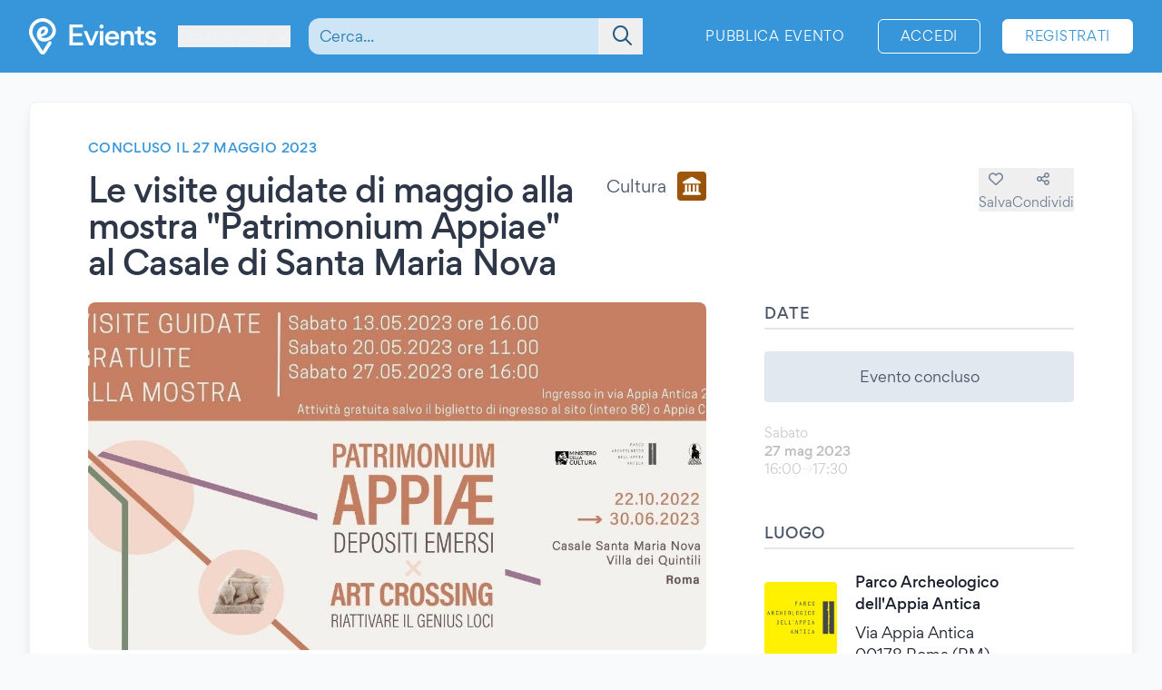

--- FILE ---
content_type: text/html; charset=UTF-8
request_url: https://www.evients.com/events/le-visite-guidate-di-maggio-alla-mostra-patrimonium-appiae-al-casale-di-santa-maria-nova/6cd41ad240754af3b7ac74c780004a75?hl=it_IT
body_size: 6570
content:
<!DOCTYPE html>
<html lang="it-IT">
    <head>
        <meta charset="utf-8">

        <meta name="viewport" content="width=device-width, initial-scale=1">
        <meta name="csrf-token" content="sGk4rSQzt5P0uJ2fvZeokVZDz2JTU7UlTujwsfFH">
        <meta name="apple-itunes-app" content="app-id=1481958191">
        <meta name="theme-color" content="#3796D9">
        <link rel="manifest" href="https://www.evients.com/manifest.webmanifest">

        

        
        <script src="https://js.stripe.com/basil/stripe.js"></script>

        <link rel="preload" as="style" href="https://www.evients.com/build/assets/CK0Qzegy.css" /><link rel="stylesheet" href="https://www.evients.com/build/assets/CK0Qzegy.css" data-navigate-track="reload" />
                    <title>Le visite guidate di maggio alla mostra... - 27 mag 2023 - Roma | Evients</title>
        
                    <meta name="description" content="Dettagli evento &quot;Le visite guidate di maggio alla mostra &quot;Patrimonium Appiae&quot; al Casale di Santa...&quot; a Roma presso Parco Archeologico dell&#039;Appia Antica il 27 maggio 2023">
                            <meta name="coords" content="45.791667,6.973333">
        
        <link rel="preload" as="style" href="https://www.evients.com/build/assets/CK0Qzegy.css" /><link rel="modulepreload" href="https://www.evients.com/build/assets/BjyFm4Ph.js" /><link rel="modulepreload" href="https://www.evients.com/build/assets/BSfGWJr3.js" /><link rel="modulepreload" href="https://www.evients.com/build/assets/B9TgulWm.js" /><link rel="modulepreload" href="https://www.evients.com/build/assets/KgrAt-W-.js" /><link rel="stylesheet" href="https://www.evients.com/build/assets/CK0Qzegy.css" data-navigate-track="reload" /><script type="module" src="https://www.evients.com/build/assets/BjyFm4Ph.js" data-navigate-track="reload"></script>
            <link rel="canonical" href="https://www.evients.com/events/le-visite-guidate-di-maggio-alla-mostra-patrimonium-appiae-al-casale-di-santa-maria-nova/6cd41ad240754af3b7ac74c780004a75" />
    <meta name="keywords" content="Le visite guidate di maggio alla mostra &quot;Patrimonium Appiae&quot; al Casale di Santa Maria Nova, Parco Archeologico dell&#039;Appia Antica, Roma, Cultura, Evento" />
    <meta property="og:site_name" content="Evients" />
    <meta property="og:title" content="Le visite guidate di maggio alla mostra &quot;Patrimonium Appiae&quot; al Casale di Santa Maria Nova" />
    <meta property="og:description" content="Dettagli evento &quot;Le visite guidate di maggio alla mostra &quot;Patrimonium Appiae&quot; al Casale di Santa...&quot; a Roma presso Parco Archeologico dell&#039;Appia Antica il 27 maggio 2023" />
    <meta property="og:type" content="events.event" />
    <meta property="og:url" content="https://www.evients.com/events/le-visite-guidate-di-maggio-alla-mostra-patrimonium-appiae-al-casale-di-santa-maria-nova/6cd41ad240754af3b7ac74c780004a75" />
    <meta property="og:image" content="https://img.evients.com/images/f1920x1080/88/91/58/69/8891586985af4df7afca77d6b802ae20.jpg" />

        <script>
    window.localizedDateFormats = {
                    100: 'DD/MM/YY',
                    200: 'DD/MM/YYYY',
                    300: 'ddd D MMM',
                    400: 'D MMM YYYY',
                    500: 'D MMMM YYYY',
                    600: 'ddd D MMM YYYY',
                    700: 'ddd D MMMM YYYY',
                    800: 'dddd D MMM YYYY',
                    900: 'dddd D MMMM YYYY',
                time: 'HH:mm',
    };
</script>
    </head>
    <body class="font-sans antialiased text-gray-700 bg-white lg:bg-gray-50">

        <div
            id="app"
            class="flex flex-col justify-between min-h-screen"
        >

            
            
    <div class="min-h-screen-90">
        <div class="h-16 lg:h-0"></div>

<header class="fixed left-0 top-0 right-0 lg:relative z-30 text-white bg-brand-500">
    <div class="w-full max-w-screen-2xl mx-auto flex items-center flex-initial h-16 lg:px-8 lg:py-4 sm:py-0 lg:h-20">
        <div class="flex items-center flex-1 lg:flex-initial">
            <a href="https://www.evients.com" class="flex-none w-12 lg:w-auto">
                <img src="https://www.evients.com/img/icon-white.svg" width="48" height="32" alt="Evients" class="px-3 lg:hidden">
                <img src="https://www.evients.com/img/logo-white.svg" width="140" height="40" alt="Evients" class="hidden lg:inline">
            </a>

            <div class="ml-2 sm:pr-0 lg:ml-6">
                <dropdown-menu
                    class="w-full text-brand-100 hover:text-white focus:text-white transition sm:w-auto"
                    origin="origin-top-left"
                    button-class="relative flex items-center w-full focus:outline-none sm:w-auto"
                    tsid-prefix="city-menu"
                    prevent-close-on-click-inside
                >
                    <template #button>
                        <span class="mr-2 text-xs sm:text-base lg:text-sm xl:text-base" tsid="city-menu">
                            Courmayeur
                        </span>
                        <i class="fa-solid fa-chevron-down"></i>
                    </template>
                    <template #menu>
                        <location-picker></location-picker>
                    </template>
                </dropdown-menu>
            </div>
        </div>

        <toggle-visibility-button always-show-on-screen-lg>
            <template #button="slotProps">
                <a href="#"
                   @click.prevent="slotProps.showContent"
                   class="px-3 text-2xl text-brand-100 lg:hidden"
                >
                    <i class="fa-regular fa-magnifying-glass"></i>
                </a>
            </template>

            <template #content="slotProps">
                <form method="get"
                      action="https://www.evients.com/search"
                      class="absolute top-0 left-0 right-0 z-40 flex items-center h-16 ml-3 lg:static lg:h-auto lg:w-56 xl:w-96 bg-brand-500 lg:bg-transparent"
                >
                    
                    <div class="relative flex-1 mx-2 text-brand-800">
                        <div>
                            <global-search-auto-complete :input-initial-value='null'></global-search-auto-complete>
                        </div>

                        <div class="absolute inset-y-0 right-0 z-40 flex items-center pl-3">
                            <button type="submit" class="py-2 pl-4 pr-3 text-brand-700 focus:outline-none focus:text-brand-400" tsid="search" aria-label="Search">
                                <i class="fa-regular fa-lg fa-magnifying-glass"></i>
                            </button>
                        </div>
                    </div>

                    <a href="#"
                       @click.prevent="slotProps.hideContent"
                       class="px-4 lg:hidden"
                    >
                        <i class="fa-light fa-lg fa-xmark"></i>
                    </a>
                </form>
            </template>
        </toggle-visibility-button>

        <div class="flex items-center justify-end lg:flex-1 text-brand-100"
        >
                            <a href="https://www.evients.com/publish"
                   class="hidden px-3 py-2 text-xs tracking-wider text-white uppercase transition rounded-md lg:block hover:bg-white hover:bg-opacity-20 active:scale-95 xl:text-sm lg:mr-6">
                    Pubblica evento                </a>
                <a href="https://www.evients.com/login"
                   class="px-2 py-2 ml-2 mr-2 text-xs tracking-wider text-white uppercase transition border border-white rounded-md hover:bg-white hover:text-brand-500 active:scale-95 xl:text-sm lg:px-6 lg:ml-0 lg:mr-6">
                    Accedi                </a>
                <a href="https://www.evients.com/register"
                   class="hidden px-2 py-2 mr-2 text-xs tracking-wider uppercase transition bg-white border border-white rounded-md sm:block text-brand-500 hover:shadow-lg active:scale-95 xl:text-sm lg:px-6 lg:mr-0">
                    Registrati                </a>
                    </div>

    </div>
</header>

        <main class="p-4 mx-auto w-full max-w-screen-2xl lg:p-8">
            
    
    <article class="mx-auto bg-white lg:border lg:rounded-lg lg:border-gray-200 lg:shadow-lg lg:px-16 lg:py-10">
        
        <div class="flex flex-col lg:flex-row lg:items-start lg:justify-between lg:mb-4">
            <div class="order-2 lg:order-1 lg:w-2/3 lg:mr-16">
                                    <div class="hidden headline lg:flex">
                        Concluso il 27 maggio 2023
                                            </div>
                
                <div class="flex flex-col justify-between mt-2 lg:flex-row lg:mt-4">
                    <h1 class="text-2xl font-medium leading-snug tracking-tight text-gray-800 md:text-3xl lg:text-4xl">
                        Le visite guidate di maggio alla mostra &quot;Patrimonium Appiae&quot; al Casale di Santa Maria Nova
                                            </h1>

                    <div class="items-center justify-between hidden h-8 mb-2 lg:flex lg:ml-8 lg:mb-0">
                        <div class="flex">
                            <span class="self-center mr-3 lg:text-lg">
                                Cultura
                            </span>
                            <category-icon color="#9f580a" icon="landmark">
                            </category-icon>
                        </div>
                    </div>
                </div>
            </div>

            <div class="flex items-center justify-between lg:justify-end order-1 lg:order-2 lg:w-1/3 lg:mt-8">
                <div class="flex flex-1 lg:hidden">
                    <span class="self-center order-2 mr-3 lg:order-1 lg:text-lg">
                        Cultura
                    </span>
                    <category-icon
                            color="#9f580a" icon="landmark"
                            class="order-1 mr-3 lg:order-2 lg:mr-0"
                    ></category-icon>
                </div>

                <div class="flex gap-6">
                                            <save-event-button class="flex-1" fake></save-event-button>
                    
                    <share-page message="Ehi,%20dai%20un’occhiata%20a%20questo%20evento%20su%20Evients!" url="https://www.evients.com/events/le-visite-guidate-di-maggio-alla-mostra-patrimonium-appiae-al-casale-di-santa-maria-nova/6cd41ad240754af3b7ac74c780004a75" qr-url="https://www.evients.com/qr-codes/events/6cd41ad240754af3b7ac74c780004a75.png"></share-page>

                    
                </div>
            </div>
        </div>

        <div class="flex flex-col mt-4 lg:flex-row lg:mt-6">
            <div class="lg:w-2/3 lg:mr-16">
                <img src="https://img.evients.com/images/f1920x1080/88/91/58/69/8891586985af4df7afca77d6b802ae20.jpg" srcset="https://img.evients.com/images/f240x135/88/91/58/69/8891586985af4df7afca77d6b802ae20.jpg 240w, https://img.evients.com/images/f480x270/88/91/58/69/8891586985af4df7afca77d6b802ae20.jpg 480w, https://img.evients.com/images/f960x540/88/91/58/69/8891586985af4df7afca77d6b802ae20.jpg 960w, https://img.evients.com/images/f1920x1080/88/91/58/69/8891586985af4df7afca77d6b802ae20.jpg 1920w"
                    alt="Le visite guidate di maggio alla mostra &quot;Patrimonium Appiae&quot; al Casale di Santa Maria Nova" width="16" height="9" class="w-full mb-8 rounded-lg lg:mb-4">

                <div class="hidden leading-relaxed lg:block prose">
                    <p class="mb-5">💫 Nel mese di maggio proseguono le visite gratuite alla mostra &quot;Patrimonium Appiae. Depositi emersi/Art Crossing. Riattivare il genius loci&quot;, allestita nel Casale di Santa Maria Nova sulla via Appia Antica (ingresso via Appia Antica 251). Questi i prossimi appuntamenti:</p><p class="mb-5">🎯 Sabato 13/05 alle ore 16:00;<br>
🎯 Sabato 20/05 alle ore 11:00;<br>
🎯 Sabato 27/05 alle ore 16:00.</p><p class="mb-5">🎫 Attivit&agrave; gratuita salvo il pagamento del biglietto di ingresso al sito (8&euro; biglietto ordinario, valido per tre giorni in tutti i siti del Parco), ingresso gratuito per i possessori di Appia Card. Si consiglia di munirsi del titolo di ingresso presso le biglietterie attive tutti i giorni presso il Mausoleo di Cecilia Metella e la Villa dei Quintili dall&#039;ingresso di via Appia Nuova 1092, oppure sul sito di Coopculture. Non c&#039;&egrave; bisogno di prenotazione.</p><p class="mb-5">🔎 La mostra propone una profonda e puntuale rilettura dello straordinario patrimonio archeologico del territorio romano, solcato dalle vie Appia, Latina ed Ardeatina con l&#039;esposizione di materiali, in prevalenza inediti e provenienti da depositi, guidata da contesti su base topografica con una visione ampiamente diacronica, dalla protostoria al tardo medioevo. Una esposizione di frammenti del passato, che contribuisce a ritessere relazioni interpretative della storia e del paesaggio. Il giardino del Casale ospita inoltre la mostra &quot;Art Crossing. Riattivare il genius loci&quot; che propone opere d&rsquo;arte, site-specific, realizzate da artisti viventi in dialogo con i materiali archeologici.</p>
                </div>
            </div>
            <div class="flex flex-col lg:w-1/3">

                
                <div class="mb-8">
                    <h2 class="pb-1 mb-3 font-medium tracking-wide uppercase border-b-2 border-gray-300">Date</h2>
                                                                        <div class="rounded bg-gray-300 my-6 text-center p-4">Evento concluso</div>
                                                                                                                                                                        <div class="flex items-center justify-between my-4 text-gray-900 opacity-30">
    <div class="flex flex-col">
                <span class="text-sm text-gray-700">Sabato</span>
        <span class="text-sm font-medium">27 mag 2023</span>

        <span class="flex gap-2 text-sm text-gray-700">
            <span>16:00</span>

                            <i class="text-sm text-gray-400 fa-regular fa-arrow-right"></i>
                <span>17:30</span>
                    </span>
         

    </div>

    </div>
                                                                                                                                                    </div>

                 
                <div class="mb-12">

                    <h2 class="pb-1 mb-6 font-medium tracking-wide uppercase border-b-2 border-gray-300">Luogo</h2>

                                            <a href="https://www.evients.com/venues/parco-archeologico-dellappia-antica/208ffdea02c741d5923bbc032a05b902" class="block mt-6 ">
        <div class="flex items-center my-4 text-gray-900 venue-card">
            <img
                src="https://img.evients.com/images/f480x480/9c/75/73/86/9c7573866a1746959213b1b15b348f20.jpg"
                class="w-20 h-20 mr-5 rounded"
                alt="Parco Archeologico dell&#039;Appia Antica"
            >
            <address class="flex flex-col justify-between not-italic">
                <h2 class="mb-2 font-medium">Parco Archeologico dell&#039;Appia Antica</h2>
                <span>Via Appia Antica<br />
00178 Roma (RM)</span>
            </address>
        </div>
    </a>

                        <div class="mt-6 hidden w-full overflow-hidden border rounded lg:block">
                            <iframe
                                src="https://www.google.com/maps/embed/v1/place?zoom=17&q=41.829825%2C12.548575&key=AIzaSyCkuRTAFVOnz_UIX8km3VIjy47XmC3EkaE"
                                class="w-full h-64" allowfullscreen
                            ></iframe>
                        </div>
                                    </div>
                 

                
                
                
                
                                    <div class="lg:hidden">
                        <h2 class="pb-1 mb-1 font-medium tracking-wide uppercase border-b-2 border-gray-300">
                            Descrizione                        </h2>
                        <div class="my-4 leading-relaxed">
                            <p class="mb-5">💫 Nel mese di maggio proseguono le visite gratuite alla mostra &quot;Patrimonium Appiae. Depositi emersi/Art Crossing. Riattivare il genius loci&quot;, allestita nel Casale di Santa Maria Nova sulla via Appia Antica (ingresso via Appia Antica 251). Questi i prossimi appuntamenti:</p><p class="mb-5">🎯 Sabato 13/05 alle ore 16:00;<br>
🎯 Sabato 20/05 alle ore 11:00;<br>
🎯 Sabato 27/05 alle ore 16:00.</p><p class="mb-5">🎫 Attivit&agrave; gratuita salvo il pagamento del biglietto di ingresso al sito (8&euro; biglietto ordinario, valido per tre giorni in tutti i siti del Parco), ingresso gratuito per i possessori di Appia Card. Si consiglia di munirsi del titolo di ingresso presso le biglietterie attive tutti i giorni presso il Mausoleo di Cecilia Metella e la Villa dei Quintili dall&#039;ingresso di via Appia Nuova 1092, oppure sul sito di Coopculture. Non c&#039;&egrave; bisogno di prenotazione.</p><p class="mb-5">🔎 La mostra propone una profonda e puntuale rilettura dello straordinario patrimonio archeologico del territorio romano, solcato dalle vie Appia, Latina ed Ardeatina con l&#039;esposizione di materiali, in prevalenza inediti e provenienti da depositi, guidata da contesti su base topografica con una visione ampiamente diacronica, dalla protostoria al tardo medioevo. Una esposizione di frammenti del passato, che contribuisce a ritessere relazioni interpretative della storia e del paesaggio. Il giardino del Casale ospita inoltre la mostra &quot;Art Crossing. Riattivare il genius loci&quot; che propone opere d&rsquo;arte, site-specific, realizzate da artisti viventi in dialogo con i materiali archeologici.</p>
                        </div>
                    </div>
                
                
            </div>
        </div>

    </article>

    <script type="application/ld+json">{"@context":"https:\/\/schema.org","@type":"Event","name":"Le visite guidate di maggio alla mostra \"Patrimonium Appiae\" al Casale di Santa Maria Nova","startDate":"2023-05-27","endDate":"2023-05-27","eventAttendanceMode":"https:\/\/schema.org\/OfflineEventAttendanceMode","eventStatus":"https:\/\/schema.org\/EventScheduled","location":{"@type":"Place","name":"Parco Archeologico dell'Appia Antica","address":{"@type":"PostalAddress","streetAddress":"Via Appia Antica, ","addressLocality":"Roma","postalCode":"00178","addressRegion":"Lazio","addressCountry":"IT"}},"image":["https:\/\/img.evients.com\/images\/f1920x1080\/88\/91\/58\/69\/8891586985af4df7afca77d6b802ae20.jpg"],"description":"\ud83d\udcab Nel mese di maggio proseguono le visite gratuite alla mostra \"Patrimonium Appiae. Depositi emersi\/Art Crossing. Riattivare il genius loci\", allestita nel Casale di Santa Maria Nova sulla via Appia Antica (ingresso via Appia Antica 251). Questi i p..."}</script>

        </main>
    </div>

        <footer class="leading-loose bg-brand-500 text-brand-200">

    <a href="https://www.evients.com/bt"><img src="https://www.evients.com/img/pixel.gif" alt=""></a>

    <div class="px-8 w-full max-w-screen-2xl mx-auto">
        
        <div
            class="flex flex-col py-6 space-y-8 text-center border-b-2 md:flex-row md:space-y-0 md:py-10 md:text-left border-brand-400">
            <section class="flex-1 order-3 hidden lg:block md:order-1">
                <h2 class="font-medium text-brand-100 uppercase">Città</h2>
                <ul>
                    <li>
                        <a href="https://www.evients.com/cities/italy/roma"
                            class="hover:text-white focus:text-white">
                            Eventi a Roma
                        </a>
                    </li>
                    <li>
                        <a href="https://www.evients.com/cities/italy/milano"
                            class="hover:text-white focus:text-white">
                            Eventi a Milano
                        </a>
                    </li>
                    <li>
                        <a href="https://www.evients.com/cities/italy/torino"
                            class="hover:text-white focus:text-white">
                            Eventi a Torino
                        </a>
                    </li>
                    <li>
                        <a href="https://www.evients.com/cities/italy/bologna"
                            class="hover:text-white focus:text-white">
                            Eventi a Bologna
                        </a>
                    </li>
                    <li>
                        <a href="https://www.evients.com/cities/italy/firenze"
                            class="hover:text-white focus:text-white">
                            Eventi a Firenze
                        </a>
                    </li>
                    <li>
                        <a href="https://www.evients.com/cities/italy/verona"
                            class="hover:text-white focus:text-white">
                            Eventi a Verona
                        </a>
                    </li>
                </ul>
            </section>

            <section class="flex-1 order-5 md:order-3">
                <h2 class="font-medium text-brand-100 uppercase">Organizzatori</h2>
                <ul>
                    <li>
                        <a href="https://www.evients.com/biglietteria-automatizzata"
                            class="hover:text-white focus:text-white">Biglietteria automatizzata</a>
                    </li>
                    <li>
                        <a href="https://www.evients.com/publish"
                            class="hover:text-white focus:text-white">Promuovi i tuoi eventi</a>
                    </li>
                </ul>

                <h2 class="mt-6 font-medium text-brand-100 uppercase">Risorse</h2>
                <ul>
                    <li>
                        <a
                                                          href="https://www.evients.com/contact-us?event_uuid=6cd41ad240754af3b7ac74c780004a75"
                                                      class="hover:text-white focus:text-white">Contattaci</a>
                    </li>
                    <li>
                        <a href="https://www.evients.com/help"
                            class="hover:text-white focus:text-white">Aiuto</a>
                    </li>
                    <li>
                        <a href="https://www.evients.com/newsroom"
                            class="hover:text-white focus:text-white">Newsroom</a>
                    </li>
                    <li>
                        <a href="https://www.evients.com/newsroom/media-assets"
                            class="hover:text-white focus:text-white">Risorse multimediali</a>
                    </li>
                    <li>
                        <a href="https://status.evients.com"
                            class="hover:text-white focus:text-white">Stato del servizio</a>
                    </li>
                </ul>
            </section>

            <section class="flex-1 order-1 md:order-4">
                <h2 class="font-medium text-brand-100 uppercase">Lingua</h2>
                <dropdown-menu container-class="flex flex-shrink items-center justify-center md:justify-start"
                    button-class="flex items-center justify-center md:justify-start" origin="origin-top left-0 right-0"
                    tsid-prefix="language-menu">
                    <template #button>
                        <span class="hover:text-white focus:text-white">
                            <i class="mr-3 fa-light fa-earth-europe fa-lg"></i>
                            Italiano
                            <i class="ml-3 fa-regular fa-chevron-down"></i>
                        </span>
                    </template>

                    <template #menu>
                        <form action="https://www.evients.com/language" method="POST">
                            <input type="hidden" name="_token" value="sGk4rSQzt5P0uJ2fvZeokVZDz2JTU7UlTujwsfFH" autocomplete="off">                            <ul class="text-gray-700">
                                                                <li>
                                    <button
                                        name="locale_code"
                                        value="en_GB"
                                        tsid="locale_en_GB"
                                        class="w-full block px-4 py-2 hover:bg-brand-100 text-left "
                                        type="submit"
                                    >
                                        English (GB)
                                    </button>
                                </li>
                                                                <li>
                                    <button
                                        name="locale_code"
                                        value="en_US"
                                        tsid="locale_en_US"
                                        class="w-full block px-4 py-2 hover:bg-brand-100 text-left "
                                        type="submit"
                                    >
                                        English (US)
                                    </button>
                                </li>
                                                                <li>
                                    <button
                                        name="locale_code"
                                        value="it_IT"
                                        tsid="locale_it_IT"
                                        class="w-full block px-4 py-2 hover:bg-brand-100 text-left font-medium"
                                        type="submit"
                                    >
                                        Italiano
                                    </button>
                                </li>
                                                            </ul>
                        </form>
                    </template>
                </dropdown-menu>

                <h2 class="mt-6 font-medium text-brand-100 uppercase">Note legali</h2>
                <ul>
                    <li>
                        <a href="https://www.evients.com/terms" class="hover:text-white focus:text-white">
                            Termini d’uso                        </a>
                    </li>
                    <li>
                        <a href="https://www.evients.com/privacy"
                           class="hover:text-white focus:text-white">Informativa privacy</a>
                    </li>
                    <li>
                        <a href="https://www.evients.com/cookie-policy"
                           class="hover:text-white focus:text-white">Informativa cookie</a>
                    </li>
                </ul>
            </section>

            <section class="flex-1 order-2 md:order-5">
                <h2 class="font-medium text-brand-100 uppercase">Scarica l’app!</h2>
                <ul>
                    <li>
                        <a href="https://apps.apple.com/it/app/evients/id1481958191" target="_blank" rel="noopener">
                            <img src="https://www.evients.com/img/app-stores/app_store_white.svg" width="120" height="40"
                                class="inline-block mt-3 rounded-lg shadow hover:bg-white hover:bg-opacity-25 transition select-none"
                                alt="App Store">
                        </a>
                    </li>
                    <li>
                        <a href="https://play.google.com/store/apps/details?id=com.evients.app" target="_blank"
                            rel="noopener">
                            <img src="https://www.evients.com/img/app-stores/google_play_white.svg" width="135" height="40"
                                class="inline-block mt-3 rounded shadow hover:bg-white hover:bg-opacity-25 transition select-none"
                                alt="Play Store">
                        </a>
                    </li>
                </ul>
            </section>
        </div>

        
        <div class="flex flex-col items-center justify-between py-8 text-center md:flex-row md:text-left md:py-10">
            <img src="https://www.evients.com/img/logo-white.svg" alt="Evients" width="140" height="40" class="mb-2 md:mb-0">
            <div class="mb-6 leading-normal text-center md:mb-0">
                &copy; 2026 Evients® &ndash; Tutti i diritti riservati.                <div class="text-xs">
                    Made with <i class="fa-solid fa-heart"></i> in
                    <img src="https://www.evients.com/img/flags/flags-iso/shiny/16/IT.png" alt="Italy" width="16" height="16"
                        class="inline -mt-1">
                    while listening to
                    <a href="https://roxette.se" target="_blank" rel="noopener" class="hover:text-white">Roxette</a>.
                </div>
                <div class="mt-2 text-xs">Evients è un marchio registrato di Hexation S.r.l. &ndash;
                    P. IVA IT03735511200
                </div>
            </div>
            <div class="flex justify-between w-4/5 mx-auto md:w-auto md:mx-0">
                <a href="https://www.instagram.com/evients_com/" target="_blank" rel="noopener"
                    class="px-2 py-2 hover:text-white transition md:px-4">
                    <i class="fab fa-instagram fa-xl" aria-hidden="true"></i>
                    <span class="sr-only">Instagram</span>
                </a>
                <a href="https://www.youtube.com/channel/UCsgnyZQFlavjMvpy4p5-dsw" target="_blank" rel="noopener"
                    class="px-2 py-2 hover:text-white transition md:px-4">
                    <i class="fab fa-youtube fa-xl" aria-hidden="true"></i>
                    <span class="sr-only">YouTube</span>
                </a>
                <a href="https://twitter.com/EvientsOfficial" target="_blank" rel="noopener"
                    class="px-2 py-2 hover:text-white transition md:px-4">
                    <i class="fab fa-x-twitter fa-xl" aria-hidden="true"></i>
                    <span class="sr-only">Twitter</span>
                </a>
                <a href="https://www.facebook.com/evients/" target="_blank" rel="noopener"
                    class="px-2 py-2 hover:text-white transition md:pl-4 md:pr-0">
                    <i class="fab fa-facebook-f fa-xl" aria-hidden="true"></i>
                    <span class="sr-only">Facebook</span>
                </a>
            </div>
        </div>
    </div>

</footer>


        </div>

    <script>(function(){function c(){var b=a.contentDocument||a.contentWindow.document;if(b){var d=b.createElement('script');d.innerHTML="window.__CF$cv$params={r:'9c18f5f6d94cbd4a',t:'MTc2OTAyMTA0NA=='};var a=document.createElement('script');a.src='/cdn-cgi/challenge-platform/scripts/jsd/main.js';document.getElementsByTagName('head')[0].appendChild(a);";b.getElementsByTagName('head')[0].appendChild(d)}}if(document.body){var a=document.createElement('iframe');a.height=1;a.width=1;a.style.position='absolute';a.style.top=0;a.style.left=0;a.style.border='none';a.style.visibility='hidden';document.body.appendChild(a);if('loading'!==document.readyState)c();else if(window.addEventListener)document.addEventListener('DOMContentLoaded',c);else{var e=document.onreadystatechange||function(){};document.onreadystatechange=function(b){e(b);'loading'!==document.readyState&&(document.onreadystatechange=e,c())}}}})();</script><script defer src="https://static.cloudflareinsights.com/beacon.min.js/vcd15cbe7772f49c399c6a5babf22c1241717689176015" integrity="sha512-ZpsOmlRQV6y907TI0dKBHq9Md29nnaEIPlkf84rnaERnq6zvWvPUqr2ft8M1aS28oN72PdrCzSjY4U6VaAw1EQ==" data-cf-beacon='{"version":"2024.11.0","token":"431a8f91b1ed4fb69345aba68db5f7b4","r":1,"server_timing":{"name":{"cfCacheStatus":true,"cfEdge":true,"cfExtPri":true,"cfL4":true,"cfOrigin":true,"cfSpeedBrain":true},"location_startswith":null}}' crossorigin="anonymous"></script>
</body>
</html>


--- FILE ---
content_type: application/javascript
request_url: https://www.evients.com/build/assets/KgrAt-W-.js
body_size: 165
content:
import{m as a}from"./BSfGWJr3.js";(function(){try{var e=typeof window!="undefined"?window:typeof global!="undefined"?global:typeof globalThis!="undefined"?globalThis:typeof self!="undefined"?self:{},t=new e.Error().stack;t&&(e._sentryDebugIds=e._sentryDebugIds||{},e._sentryDebugIds[t]="5a0d93dd-90cf-4809-a8bf-32985b2da17d",e._sentryDebugIdIdentifier="sentry-dbid-5a0d93dd-90cf-4809-a8bf-32985b2da17d")}catch(r){}})();function f(e,t,r="post"){const n=document.createElement("form");n.method=r,n.action=e,t._token=document.getElementsByName("csrf-token")[0].getAttribute("content");for(const o in t)if(t.hasOwnProperty(o)){const i=document.createElement("input");i.type="hidden",i.name=o,i.value=t[o],n.appendChild(i)}document.body.appendChild(n),n.submit()}function s(e,t,r){const n=a.tz(e,r);if(window.localizedDateFormats.hasOwnProperty(t)){let o=n.format(window.localizedDateFormats[t]);return o.charAt(0).toUpperCase()+o.slice(1)}return n.format(t)}function c(e,t="-"){return e?new Intl.NumberFormat("it-IT",{useGrouping:"always"}).format(e):t}function l(e,t="-"){return e?new Intl.NumberFormat("it-IT",{style:"currency",currency:"EUR",useGrouping:"always"}).format(e):t}function m(e){let t=[];for(const[r,n]of Object.entries(e))t.push(n.uri+" "+n.width+"w");return t.join(", ")}function d(e,t){return e===t?[e]:t<e?[e,...d(e-1,t)]:[e,...d(e+1,t)]}export{c as a,s as b,f as c,l as f,m as g,d as r};
